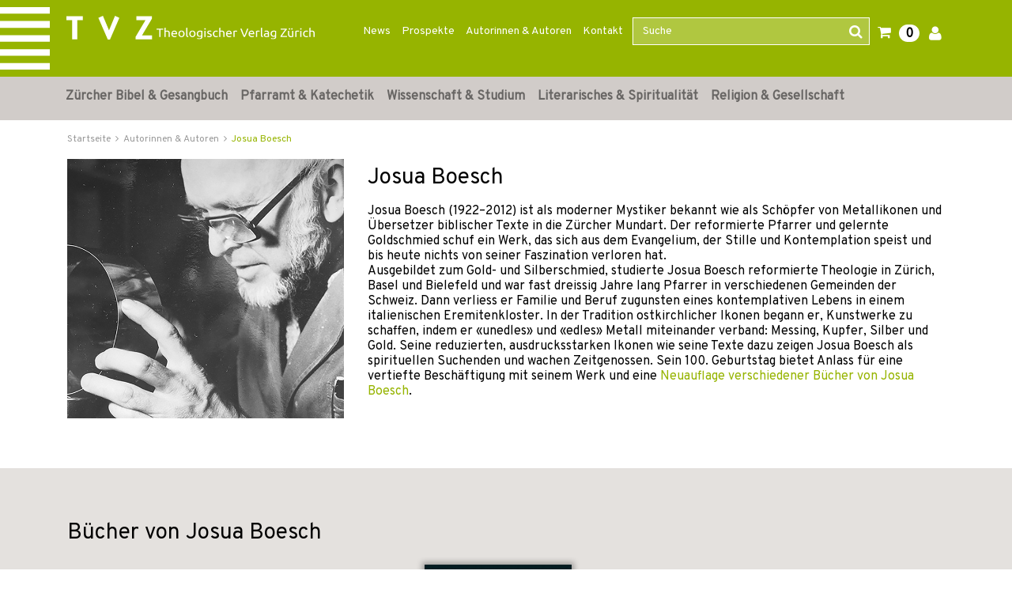

--- FILE ---
content_type: text/html;charset=UTF-8
request_url: https://www.tvz-verlag.ch/autor/josua-boesch-1580/?page_id=127
body_size: 19669
content:

<!DOCTYPE html>
<html xmlns="http://www.w3.org/1999/xhtml" lang="de-CH">
<head>
<title>Josua Boesch | TVZ</title>
<meta http-equiv="Content-Type" content="text/html; charset=utf-8" />
<meta http-equiv="X-UA-Compatible" content="IE=edge" />
<meta name="description" content="Josua Boesch - Josua Boesch (1922-2012) ist als moderner Mystiker bekannt wie als Schöpfer ...
" />
<meta name="keywords" content=",Josua Boesch" />
<meta name="author" content="Wirth &amp; Horn - Informationssysteme GmbH - www.wirth-horn.de" />
<meta name="robots" content="all" />
<meta name="language" content="de"/>
<meta name="viewport" content="width=device-width, initial-scale=1" />
<link href="https://fonts.googleapis.com/css?family=Overpass" rel="stylesheet">
<link rel="stylesheet" href="/_css_global/dist/style.min.css?ts=1">
<script src="https://www.paypalobjects.com/webstatic/ppplus/ppplus.min.js" type="text/javascript"></script>
<link rel="canonical" href="https://www.tvz-verlag.ch/autor/josua-boesch-1580/?page_id=1" />
<!-- Load Cookie Consent Manager -->
<script src="https://cookiemanager.wirth-horn.de/dist/whCookieManager.min.js"></script>
<link rel="stylesheet" type="text/css" href="https://cookiemanager.wirth-horn.de/dist/whCookieManager.min.css">
<script>
var cookiemanager = new whCookieManager({
'text':	"Um zu verstehen, wie unsere Website genutzt wird, und um Ihnen ein interessensbezogenes Angebot pr&auml;sentieren zu k&ouml;nnen, nutzen wir Cookies.&nbsp;Sie k&ouml;nnen dies akzeptieren oder ablehnen. N&auml;heres dazu erfahren Sie unter <a href=\"/datenschutz\">Datenschutz / Verwendung von Cookies</a>.\r\n",
"categories": {
"statistics":	false
,"marketing":	false
},
"buttons": {
"show_decline_all_label": true,
"decline_all_label": "Alle ablehnen"
}
}, load_scripts);
function load_scripts(){
}
load_scripts();
document.addEventListener('DOMContentLoaded', function(event) {
// add click-Event to the Cookie-Change-Link that opens the dialog of the cookiemanager
var cookie_link_element = document.getElementById("change_cookie_settings");
if (cookie_link_element) {
cookie_link_element.addEventListener('click',function (e) {
e.preventDefault();
cookiemanager.show_dialog();
});
}
});
</script>
<script src="https://rybbit.wirth-horn.de/api/script.js" data-site-id="6db889d81b5e" defer></script>
</head>
<body itemscope itemtype="http://schema.org/WebPage">
<noscript>
<div style="width:1200px;font-size:15px;border:solid 1px #9E153B;margin:20px auto;padding:15px;">
<strong>Javascript Deaktiviert!</strong><br />
Bitte aktivieren Sie JavaScript um alle Funktionen auf unserer Webseite nutzen zu können.
</div>
</noscript>
<nav class="navbar navbar-default header navbar-expand-lg">
<div class="container-fluid container-brand clearfix">
<div class="claim d-none d-sm-block z-0"></div>
<div class="container position-relative z-1">
<div class="row">
<div class="navbar-header col-12 col-sm-12 col-md-12 col-lg-3 col-xl-4" itemprop="publisher" itemscope="" itemtype="http://schema.org/Organization">
<a id="logo_tvz_container" class="navbar-brand" href="/" itemprop="logo">
<meta itemprop="name" content="TVZ">
<meta itemprop="url" content="/">
<img id="logo_tvz"	class="claim_logo"	src="/_images_global/logo_tvz.svg"	alt="TVZ">
<img id="logo_text"	class="claim_logo"	src="/_images_global/logo_text.svg"	alt="Theologischer Verlag Z&uuml;rich">
</a>
</div>
<div class="collapse navbar-collapse col-lg-9 col-xl-8 justify-content-end" id="navbarNav">
<div class="navbar-content">
<ul class="navbar-nav nav-meta pull-right"><li role="presentation" class="nav-item dropdown no-hover"><a href="https://www.tvz-verlag.ch/news/c-90">News</a></li><li role="presentation" class="nav-item dropdown no-hover"><a href="https://www.tvz-verlag.ch/prospekte/c-88">Prospekte</a></li><li role="presentation" class="nav-item dropdown no-hover"><a href="/autoren/" class="current">Autorinnen & Autoren</a></li><li role="presentation" class="nav-item dropdown no-hover"><a href="https://www.tvz-verlag.ch/kontakt/c-89">Kontakt</a></li>
<li class="wh-th-container" role="presentation">
<div class="typeahead-container">
<form class="navbar-form navbar-right navbar-search form-horizontal" role="search" action="/search/result">
<div class="mb-3 form-group">
<input id="search-meta" class="form-control search-input" placeholder="Suche" name="schnellsuche" autocomplete="off" type="text">
<button type="submit" class="btn btn-search"><i class=" fa fa-search"></i></button>
</div>
</form>
</div>
</li>
<li role="presentation" class="shopping-cart-icon wako-overlay-click">
<span class="fa fa-shopping-cart wako-overlay-click">&nbsp;</span>
<span class="wako_count badge">0</span>
</li>
<li class="dropdown no-hover" role="presentation">
<a href="/warenkorb/login.html"><i class='fa fa-user'></i></a>
</li>
</ul>
</div>
</div>
</div>
</div>
</div>
</nav>
<nav class="navbar-mega-menu navbar navbar-expand-lg d-none d-lg-block" data-bs-theme="light">
<div class="container">
<div id="ul-nav-container" class="collapse navbar-collapse mx-0">
<ul class="nav navbar-nav">
<li class="nav-item hover-enable">
<a id="link_5" class="nav-link" href="/zuercher-bibel-und-gesangbuch/c-5">Zürcher Bibel &amp; Gesangbuch</a>
<span class="mega-menu-shadow"></span>
<div class="mega-menu-container">
<table>
<tbody>
<tr>
<td>
<div class="main">
<div class="header-cap"><a href="/zuercher-bibel-und-gesangbuch/zuercher-bibel/c-10">Zürcher Bibel</a></div>
<div class="entry">
<a href="/zuercher-bibel-und-gesangbuch-zuercher-bibel/normalausgaben/c-105" title="Normalausgaben" class="mega-menu-sub">Normalausgaben</a>
</div>
<div class="entry">
<a href="/zuercher-bibel-und-gesangbuch-zuercher-bibel/grossdruckausgaben/c-106" title="Grossdruckausgaben" class="mega-menu-sub">Grossdruckausgaben</a>
</div>
<div class="entry">
<a href="/zuercher-bibel-und-gesangbuch-zuercher-bibel/digitale-ausgaben/c-104" title="Digitale Ausgaben" class="mega-menu-sub">Digitale Ausgaben</a>
</div>
</div>
<div class="main">
<div class="header-cap"><a href="/zuercher-bibel-und-gesangbuch/begleitwerke-zur-zuercher-bibel/c-11">Begleitwerke zur Zürcher Bibel</a></div>
</div>
<div class="main">
<div class="header-cap"><a href="/zuercher-bibel-und-gesangbuch/zugaenge-zur-bibel/c-12">Zugänge zur Bibel</a></div>
</div>
</td>
<td>
<div class="main">
<div class="header-cap"><a href="/zuercher-bibel-und-gesangbuch/gesangbuecher/c-14">Gesangbücher</a></div>
<div class="entry">
<a href="/zuercher-bibel-und-gesangbuch-gesangbuecher/evangelisch-reformiertes-gesangbuch/c-41" title="Evangelisch-reformiertes Gesangbuch" class="mega-menu-sub">Evangelisch-reformiertes Gesangbuch</a>
</div>
<div class="entry">
<a href="/zuercher-bibel-und-gesangbuch-gesangbuecher/rise-up/c-40" title="Rise up" class="mega-menu-sub">Rise up</a>
</div>
<div class="entry">
<a href="/zuercher-bibel-und-gesangbuch-gesangbuecher/liederbuecher/c-103" title="Liederbücher" class="mega-menu-sub">Liederbücher</a>
</div>
</div>
</td>
<td>
<div class="main">
<div class="header-cap"><a href="/zuercher-bibel-und-gesangbuch/begleitwerke-zum-gesangbuch/c-15">Begleitwerke zum Gesangbuch</a></div>
<div class="entry">
<a href="/zuercher-bibel-und-gesangbuch-begleitwerke-zum-gesangbuch/oekumenischer-liederkommentar/c-107" title="Ökumenischer Liederkommentar" class="mega-menu-sub">Ökumenischer Liederkommentar</a>
</div>
<div class="entry">
<a href="/zuercher-bibel-und-gesangbuch-begleitwerke-zum-gesangbuch/werkhefte/c-108" title="Werkhefte" class="mega-menu-sub">Werkhefte</a>
</div>
<div class="entry">
<a href="/zuercher-bibel-und-gesangbuch-begleitwerke-zum-gesangbuch/begleitbuch-fuer-orgel/c-109" title="Begleitbuch für Orgel" class="mega-menu-sub">Begleitbuch für Orgel</a>
</div>
</div>
</td>
</tr>
</tbody>
</table>
</div>
</li>
<li class="nav-item hover-enable">
<a id="link_6" class="nav-link" href="/pfarramt-und-katechetik/c-6">Pfarramt &amp; Katechetik</a>
<span class="mega-menu-shadow"></span>
<div class="mega-menu-container">
<table>
<tbody>
<tr>
<td>
<div class="main">
<div class="header-cap"><a href="/pfarramt-und-katechetik/must-haves-fuers-pfarramt/c-171">Must-haves fürs Pfarramt</a></div>
</div>
<div class="main">
<div class="header-cap"><a href="/pfarramt-und-katechetik/geschenke-fuer-die-gemeindearbeit/c-198">Geschenke für die Gemeindearbeit</a></div>
</div>
<div class="main">
<div class="header-cap"><a href="/pfarramt-und-katechetik/unterrichtsmaterial/c-16">Unterrichtsmaterial</a></div>
<div class="entry">
<a href="/pfarramt-und-katechetik-unterrichtsmaterial/kinder/c-110" title="Kinder" class="mega-menu-sub">Kinder</a>
</div>
<div class="entry">
<a href="/pfarramt-und-katechetik-unterrichtsmaterial/jugendliche/c-111" title="Jugendliche" class="mega-menu-sub">Jugendliche</a>
</div>
<div class="entry">
<a href="/pfarramt-und-katechetik-unterrichtsmaterial/familie/c-113" title="Familie" class="mega-menu-sub">Familie</a>
</div>
</div>
<div class="main">
<div class="header-cap"><a href="/pfarramt-und-katechetik/erwachsenenbildung/c-168">Erwachsenenbildung</a></div>
</div>
</td>
<td>
<div class="main">
<div class="header-cap"><a href="/pfarramt-und-katechetik/begleitung/c-17">Begleitung</a></div>
<div class="entry">
<a href="/pfarramt-und-katechetik-begleitung/im-alltag/c-48" title="im Alltag" class="mega-menu-sub">im Alltag</a>
</div>
<div class="entry">
<a href="/pfarramt-und-katechetik-begleitung/in-lebenskrisen/c-46" title="in Lebenskrisen" class="mega-menu-sub">in Lebenskrisen</a>
</div>
<div class="entry">
<a href="/pfarramt-und-katechetik-begleitung/im-alter/c-47" title="im Alter" class="mega-menu-sub">im Alter</a>
</div>
<div class="entry">
<a href="/pfarramt-und-katechetik-begleitung/im-sterben/c-169" title="im Sterben" class="mega-menu-sub">im Sterben</a>
</div>
</div>
</td>
<td>
<div class="main">
<div class="header-cap"><a href="/pfarramt-und-katechetik/gottesdienst/c-18">Gottesdienst</a></div>
<div class="entry">
<a href="/pfarramt-und-katechetik-gottesdienst/predigt/c-52" title="Predigt" class="mega-menu-sub">Predigt</a>
</div>
<div class="entry">
<a href="/pfarramt-und-katechetik-gottesdienst/liturgie-gebet-musik/c-50" title="Liturgie, Gebet, Musik" class="mega-menu-sub">Liturgie, Gebet, Musik</a>
</div>
<div class="entry">
<a href="/pfarramt-und-katechetik-gottesdienst/kasualien-und-festtage/c-51" title="Kasualien und Festtage" class="mega-menu-sub">Kasualien und Festtage</a>
</div>
<div class="entry">
<a href="/pfarramt-und-katechetik-gottesdienst/allgemeines-zum-gottesdienst/c-170" title="Allgemeines zum Gottesdienst" class="mega-menu-sub">Allgemeines zum Gottesdienst</a>
</div>
</div>
<div class="main">
<div class="header-cap"><a href="/pfarramt-und-katechetik/gemeindeaufbau/c-19">Gemeindeaufbau</a></div>
<div class="entry">
<a href="/pfarramt-und-katechetik-gemeindeaufbau/evangelisch-reformiert/c-55" title="evangelisch-reformiert" class="mega-menu-sub">evangelisch-reformiert</a>
</div>
<div class="entry">
<a href="/pfarramt-und-katechetik-gemeindeaufbau/katholisch/c-114" title="katholisch" class="mega-menu-sub">katholisch</a>
</div>
</div>
</td>
</tr>
</tbody>
</table>
</div>
</li>
<li class="nav-item hover-enable">
<a id="link_7" class="nav-link" href="/wissenschaft-und-studium/c-7">Wissenschaft &amp; Studium</a>
<span class="mega-menu-shadow"></span>
<div class="mega-menu-container">
<table>
<tbody>
<tr>
<td>
<div class="main">
<div class="header-cap"><a href="/wissenschaft-und-studium/kirchengeschichte/c-23">Kirchengeschichte</a></div>
<div class="entry">
<a href="/wissenschaft-und-studium-kirchengeschichte/alte-und-mittelalterliche-kirche/c-70" title="Alte und mittelalterliche Kirche" class="mega-menu-sub">Alte und mittelalterliche Kirche</a>
</div>
<div class="entry">
<a href="/wissenschaft-und-studium-kirchengeschichte/reformationszeit/c-173" title="Reformationszeit" class="mega-menu-sub">Reformationszeit</a>
</div>
<div class="entry">
<a href="/wissenschaft-und-studium-kirchengeschichte/neuzeit/c-71" title="Neuzeit" class="mega-menu-sub">Neuzeit</a>
</div>
<div class="entry">
<a href="/wissenschaft-und-studium-kirchengeschichte/20-jahrhundert/c-174" title="20. Jahrhundert" class="mega-menu-sub">20. Jahrhundert</a>
</div>
<div class="entry">
<a href="/wissenschaft-und-studium-kirchengeschichte/oekumene/c-143" title="Ökumene" class="mega-menu-sub">Ökumene</a>
</div>
</div>
<div class="main">
<div class="header-cap"><a href="/wissenschaft-und-studium/editionen/c-94">Editionen</a></div>
<div class="entry">
<a href="/wissenschaft-und-studium-editionen/huldrych-zwingli/c-100" title="Huldrych Zwingli" class="mega-menu-sub">Huldrych Zwingli</a>
</div>
<div class="entry">
<a href="/wissenschaft-und-studium-editionen/heinrich-bullinger/c-99" title="Heinrich Bullinger" class="mega-menu-sub">Heinrich Bullinger</a>
</div>
<div class="entry">
<a href="/wissenschaft-und-studium-editionen/quellen-zur-geschichte-der-taeufer/c-117" title="Quellen zur Geschichte der Täufer" class="mega-menu-sub">Quellen zur Geschichte der Täufer</a>
</div>
<div class="entry">
<a href="/wissenschaft-und-studium-editionen/karl-barth-gesamtausgabe/c-97" title="Karl Barth-Gesamtausgabe" class="mega-menu-sub">Karl Barth-Gesamtausgabe</a>
</div>
<div class="entry">
<a href="/wissenschaft-und-studium-editionen/karl-barth-kirchliche-dogmatik/c-98" title="Karl Barth Kirchliche Dogmatik" class="mega-menu-sub">Karl Barth Kirchliche Dogmatik</a>
</div>
<div class="entry">
<a href="/wissenschaft-und-studium-editionen/karl-barth-studienausgaben-und-weitere-werke/c-116" title="Karl Barth Studienausgaben und weitere Werke" class="mega-menu-sub">Karl Barth Studienausgaben und weitere Werke</a>
</div>
<div class="entry">
<a href="/wissenschaft-und-studium-editionen/weitere-theologen/c-118" title="Weitere Theologen" class="mega-menu-sub">Weitere Theologen</a>
</div>
</div>
<div class="main">
<div class="header-cap"><a href="/wissenschaft-und-studium/sekundaerliteratur/c-175">Sekundärliteratur</a></div>
<div class="entry">
<a href="/wissenschaft-und-studium-sekundaerliteratur/literatur-zu-huldrych-zwingli/c-73" title="Literatur zu Huldrych Zwingli" class="mega-menu-sub">Literatur zu Huldrych Zwingli</a>
</div>
<div class="entry">
<a href="/wissenschaft-und-studium-sekundaerliteratur/literatur-zu-heinrich-bullinger/c-74" title="Literatur zu Heinrich Bullinger" class="mega-menu-sub">Literatur zu Heinrich Bullinger</a>
</div>
<div class="entry">
<a href="/wissenschaft-und-studium-sekundaerliteratur/literatur-zu-johannes-calvin/c-119" title="Literatur zu Johannes Calvin" class="mega-menu-sub">Literatur zu Johannes Calvin</a>
</div>
<div class="entry">
<a href="/wissenschaft-und-studium-sekundaerliteratur/literatur-zu-karl-barth/c-72" title="Literatur zu Karl Barth" class="mega-menu-sub">Literatur zu Karl Barth</a>
</div>
<div class="entry">
<a href="/wissenschaft-und-studium-sekundaerliteratur/literatur-zu-emil-brunner/c-177" title="Literatur zu Emil Brunner" class="mega-menu-sub">Literatur zu Emil Brunner</a>
</div>
<div class="entry">
<a href="/wissenschaft-und-studium-sekundaerliteratur/literatur-zu-niklaus-von-fluee/c-176" title="Literatur zu Niklaus von Flüe" class="mega-menu-sub">Literatur zu Niklaus von Flüe</a>
</div>
</div>
</td>
<td>
<div class="main">
<div class="header-cap"><a href="/wissenschaft-und-studium/bibelwissenschaften/c-20">Bibelwissenschaften</a></div>
<div class="entry">
<a href="/wissenschaft-und-studium-bibelwissenschaften/altes-testament/c-56" title="Altes Testament" class="mega-menu-sub">Altes Testament</a>
</div>
<div class="entry">
<a href="/wissenschaft-und-studium-bibelwissenschaften/neues-testament/c-57" title="Neues Testament" class="mega-menu-sub">Neues Testament</a>
</div>
<div class="entry">
<a href="/wissenschaft-und-studium-bibelwissenschaften/alte-sprachen/c-58" title="Alte Sprachen" class="mega-menu-sub">Alte Sprachen</a>
</div>
</div>
<div class="main">
<div class="header-cap"><a href="/wissenschaft-und-studium/systematische-theologie/c-21">Systematische Theologie</a></div>
<div class="entry">
<a href="/wissenschaft-und-studium-systematische-theologie/dogmatik/c-59" title="Dogmatik" class="mega-menu-sub">Dogmatik</a>
</div>
<div class="entry">
<a href="/wissenschaft-und-studium-systematische-theologie/fundamentaltheologie/c-62" title="Fundamentaltheologie " class="mega-menu-sub">Fundamentaltheologie </a>
</div>
<div class="entry">
<a href="/wissenschaft-und-studium-systematische-theologie/ethik/c-60" title="Ethik" class="mega-menu-sub">Ethik</a>
</div>
<div class="entry">
<a href="/wissenschaft-und-studium-systematische-theologie/religionsphilosophie/c-63" title="Religionsphilosophie" class="mega-menu-sub">Religionsphilosophie</a>
</div>
<div class="entry">
<a href="/wissenschaft-und-studium-systematische-theologie/hermeneutik/c-172" title="Hermeneutik" class="mega-menu-sub">Hermeneutik</a>
</div>
</div>
</td>
<td>
<div class="main">
<div class="header-cap"><a href="/wissenschaft-und-studium/praktische-theologie/c-22">Praktische Theologie</a></div>
<div class="entry">
<a href="/wissenschaft-und-studium-praktische-theologie/liturgik/c-64" title="Liturgik" class="mega-menu-sub">Liturgik</a>
</div>
<div class="entry">
<a href="/wissenschaft-und-studium-praktische-theologie/homiletik/c-65" title="Homiletik" class="mega-menu-sub">Homiletik</a>
</div>
<div class="entry">
<a href="/wissenschaft-und-studium-praktische-theologie/religionspaedagogik/c-66" title="Religionspädagogik" class="mega-menu-sub">Religionspädagogik</a>
</div>
<div class="entry">
<a href="/wissenschaft-und-studium-praktische-theologie/poimenik-seelsorge/c-67" title="Poimenik / Seelsorge" class="mega-menu-sub">Poimenik / Seelsorge</a>
</div>
<div class="entry">
<a href="/wissenschaft-und-studium-praktische-theologie/diakonie/c-144" title="Diakonie" class="mega-menu-sub">Diakonie</a>
</div>
<div class="entry">
<a href="/wissenschaft-und-studium-praktische-theologie/spiritual-care/c-26" title="Spiritual Care" class="mega-menu-sub">Spiritual Care</a>
</div>
<div class="entry">
<a href="/wissenschaft-und-studium-praktische-theologie/kybernetik-gemeindeaufbau/c-68" title="Kybernetik / Gemeindeaufbau" class="mega-menu-sub">Kybernetik / Gemeindeaufbau</a>
</div>
<div class="entry">
<a href="/wissenschaft-und-studium-praktische-theologie/kirchenrecht/c-69" title="Kirchenrecht" class="mega-menu-sub">Kirchenrecht</a>
</div>
</div>
<div class="main">
<div class="header-cap"><a href="/wissenschaft-und-studium/religionswissenschaften/c-24">Religionswissenschaften</a></div>
<div class="entry">
<a href="/wissenschaft-und-studium-religionswissenschaften/systematische-und-vergleichende-religionswissenschaft/c-76" title="Systematische und vergleichende Religionswissenschaft" class="mega-menu-sub">Systematische und vergleichende Religionswissenschaft</a>
</div>
<div class="entry">
<a href="/wissenschaft-und-studium-religionswissenschaften/religionsgeschichte/c-77" title="Religionsgeschichte" class="mega-menu-sub">Religionsgeschichte</a>
</div>
<div class="entry">
<a href="/wissenschaft-und-studium-religionswissenschaften/religionssoziologie/c-75" title="Religionssoziologie" class="mega-menu-sub">Religionssoziologie</a>
</div>
<div class="entry">
<a href="/wissenschaft-und-studium-religionswissenschaften/interreligioeser-dialog/c-25" title="Interreligiöser Dialog" class="mega-menu-sub">Interreligiöser Dialog</a>
</div>
</div>
<div class="main">
<div class="header-cap"><a href="/open-access-liste/c-185">Open Access</a></div>
</div>
</td>
</tr>
</tbody>
</table>
</div>
</li>
<li class="nav-item hover-enable">
<a id="link_8" class="nav-link" href="/literarisches-und-spiritualitaet/c-8">Literarisches &amp; Spiritualität</a>
<span class="mega-menu-shadow"></span>
<div class="mega-menu-container">
<table>
<tbody>
<tr>
<td>
<div class="main">
<div class="header-cap"><a href="/literarisches-und-spiritualitaet/geschichten-und-gedichte/c-125">Geschichten und Gedichte</a></div>
<div class="entry">
<a href="/literarisches-und-spiritualitaet-geschichten-und-gedichte/weihnachtsgeschichten/c-27" title="Weihnachtsgeschichten" class="mega-menu-sub">Weihnachtsgeschichten</a>
</div>
<div class="entry">
<a href="/literarisches-und-spiritualitaet-geschichten-und-gedichte/literarisches/c-136" title="Literarisches" class="mega-menu-sub">Literarisches</a>
</div>
<div class="entry">
<a href="/literarisches-und-spiritualitaet-geschichten-und-gedichte/mein-name-ist-eugen/c-157" title="Mein Name ist Eugen" class="mega-menu-sub">Mein Name ist Eugen</a>
</div>
<div class="entry">
<a href="/literarisches-und-spiritualitaet-geschichten-und-gedichte/lyrik/c-134" title="Lyrik" class="mega-menu-sub">Lyrik</a>
</div>
<div class="entry">
<a href="/literarisches-und-spiritualitaet-geschichten-und-gedichte/biografisches/c-33" title="Biografisches" class="mega-menu-sub">Biografisches</a>
</div>
<div class="entry">
<a href="/literarisches-und-spiritualitaet-geschichten-und-gedichte/lesebuecher-zu-geschichte-und-kultur/c-163" title="Lesebücher zu Geschichte und Kultur" class="mega-menu-sub">Lesebücher zu Geschichte und Kultur</a>
</div>
</div>
</td>
<td>
<div class="main">
<div class="header-cap"><a href="/literarisches-und-spiritualitaet/lebenshilfe/c-137">Lebenshilfe</a></div>
<div class="entry">
<a href="/literarisches-und-spiritualitaet-lebenshilfe/trauer-und-trost/c-138" title="Trauer und Trost" class="mega-menu-sub">Trauer und Trost</a>
</div>
<div class="entry">
<a href="/literarisches-und-spiritualitaet-lebenshilfe/begleitung-im-alter/c-141" title="Begleitung im Alter" class="mega-menu-sub">Begleitung im Alter</a>
</div>
</div>
<div class="main">
<div class="header-cap"><a href="/literarisches-und-spiritualitaet/inspirierendes/c-142">Inspirierendes</a></div>
<div class="entry">
<a href="/literarisches-und-spiritualitaet-inspirierendes/texte-fuer-jeden-tag/c-135" title="Texte für jeden Tag" class="mega-menu-sub">Texte für jeden Tag</a>
</div>
<div class="entry">
<a href="/literarisches-und-spiritualitaet-inspirierendes/gebete/c-29" title="Gebete" class="mega-menu-sub">Gebete</a>
</div>
</div>
</td>
<td>
<div class="main">
<div class="header-cap"><a href="/literarisches-und-spiritualitaet/regionales/c-181">Regionales</a></div>
<div class="entry">
<a href="/literarisches-und-spiritualitaet-regionales/baslerisches/c-120" title="Baslerisches" class="mega-menu-sub">Baslerisches</a>
</div>
<div class="entry">
<a href="/literarisches-und-spiritualitaet-regionales/zuercherisches/c-121" title="Zürcherisches" class="mega-menu-sub">Zürcherisches</a>
</div>
</div>
</td>
</tr>
</tbody>
</table>
</div>
</li>
<li class="nav-item hover-enable">
<a id="link_9" class="nav-link" href="/religion-und-gesellschaft/c-9">Religion &amp; Gesellschaft</a>
<span class="mega-menu-shadow"></span>
<div class="mega-menu-container">
<table>
<tbody>
<tr>
<td>
<div class="main">
<div class="header-cap"><a href="/religion-und-gesellschaft/religiositaet-heute/c-158">Religiosität heute</a></div>
<div class="entry">
<a href="/religion-und-gesellschaft-religiositaet-heute/heute-glauben/c-155" title="Heute glauben" class="mega-menu-sub">Heute glauben</a>
</div>
<div class="entry">
<a href="/religion-und-gesellschaft-religiositaet-heute/kirchen-in-der-gesellschaft/c-130" title="Kirchen in der Gesellschaft" class="mega-menu-sub">Kirchen in der Gesellschaft</a>
</div>
<div class="entry">
<a href="/religion-und-gesellschaft-religiositaet-heute/interreligioeser-dialog/c-178" title="Interreligiöser Dialog" class="mega-menu-sub">Interreligiöser Dialog</a>
</div>
<div class="entry">
<a href="/religion-und-gesellschaft-religiositaet-heute/migration-und-interkulturalitaet/c-34" title="Migration und Interkulturalität" class="mega-menu-sub">Migration und Interkulturalität</a>
</div>
<div class="entry">
<a href="/religion-und-gesellschaft-religiositaet-heute/soziologische-perspektiven/c-128" title="Soziologische Perspektiven" class="mega-menu-sub">Soziologische Perspektiven</a>
</div>
<div class="entry">
<a href="/religion-und-gesellschaft-religiositaet-heute/gender/c-37" title="Gender" class="mega-menu-sub">Gender</a>
</div>
</div>
</td>
<td>
<div class="main">
<div class="header-cap"><a href="/religion-und-gesellschaft/einflussbereiche-von-religion-und-glaube/c-159">Einflussbereiche von Religion und Glaube</a></div>
<div class="entry">
<a href="/religion-und-gesellschaft-einflussbereiche-von-religion-und-glaube/wirtschaftsethik/c-35" title="Wirtschaftsethik" class="mega-menu-sub">Wirtschaftsethik</a>
</div>
<div class="entry">
<a href="/religion-und-gesellschaft-einflussbereiche-von-religion-und-glaube/politik-und-recht/c-156" title="Politik und Recht" class="mega-menu-sub">Politik und Recht</a>
</div>
<div class="entry">
<a href="/religion-und-gesellschaft-einflussbereiche-von-religion-und-glaube/kunst-und-kultur/c-126" title="Kunst und Kultur" class="mega-menu-sub">Kunst und Kultur</a>
</div>
<div class="entry">
<a href="/religion-und-gesellschaft-einflussbereiche-von-religion-und-glaube/psychologie-und-medizin/c-160" title="Psychologie und Medizin" class="mega-menu-sub">Psychologie und Medizin</a>
</div>
<div class="entry">
<a href="/religion-und-gesellschaft-einflussbereiche-von-religion-und-glaube/historisches/c-162" title="Historisches" class="mega-menu-sub">Historisches</a>
</div>
</div>
</td>
<td>
<div class="main">
<div class="header-cap"><a href="/religion-und-gesellschaft/reformationsjubilaeum/c-28">Reformationsjubiläum</a></div>
</div>
<div class="main">
<div class="header-cap"><a href="/religion-und-gesellschaft/osteuropa/c-161">Osteuropa</a></div>
</div>
</td>
</tr>
</tbody>
</table>
</div>
</li>
</ul>
</div>
</div>
</nav>
<nav class="navbar-mega-menu d-lg-none" data-bs-theme="light">
<div class="container-fluid xs-menu-wrapper text-center d-lg-none d-xl-none">
<div class="row">
<div id="menu_button" class="col-4 col-sm-4 col-md-3">
<a class="fa fa-bars"></a>
</div>
<form class="navbar-toggle navbar-search d-none d-sm-none d-md-block col-md-6" role="search" action="/search/result">
<div class="typeahead-container-md text-start">
<input type="text" class="form-control search-input-md" name="schnellsuche" placeholder="Suche" />
<button type="submit" class="btn btn-search"><i class="fa fa-search"></i></button>
</div>
</form>
<div id="search_xs" class="btn col-3 col-sm-4 d-md-none"><i class="fa fa-search fa-lg"></i></div>
<div id="search_xs-input" class="d-none col-12" role="search">
<form class="form-inline" role="search" action="/search/result">
<div class="typeahead-container-xs text-start input-group">
<input type="text" class="form-control search-input-xs" name="schnellsuche" placeholder="Suche" />
<button type="submit" class="input-group-btn btn btn-search" style="font-size:120%; border-bottom-left-radius: 0; border-top-left-radius: 0; background-color: buttonface;"><i class="fa fa-search"></i></button>
</div>
</form>
</div>
<div class="shopping-cart-icon wako-overlay-click col-5 col-sm-4 col-md-3">
<span class="fa fa-shopping-cart fa-lg wako-overlay-click">&nbsp;</span>
<span class="sticky_wako_count wako_count badge">0</span>
</div>
</div>
</div>
</nav>
<nav class="navbar navbar-mobile">
<div class="clearfix">
<button class="pull-right button button-close fa fa-times"></button>
</div>
<div class="meta">
<a href="/">Startseite</a>
</div>
<div class="main">
<div class="h3">
<a href="/zuercher-bibel-und-gesangbuch/c-5">Zürcher Bibel &amp; Gesangbuch</a>
<button class="button button-expand-main fa fa-chevron-down fa-chevron-up"></button>
</div>
<div class="expand-box" style="display: none;">
<div class="h4">
<a href="/zuercher-bibel-und-gesangbuch/zuercher-bibel/c-10" class="header-cap">Zürcher Bibel</a>
<button class="button button-expand-main fa fa-chevron-down fa-chevron-up"></button>
</div>
<div class="expand-box" style="display: none;">
<div class="entry">
<a href="/zuercher-bibel-und-gesangbuch-zuercher-bibel/normalausgaben/c-105" title="Normalausgaben">Normalausgaben</a>
</div>
<div class="entry">
<a href="/zuercher-bibel-und-gesangbuch-zuercher-bibel/grossdruckausgaben/c-106" title="Grossdruckausgaben">Grossdruckausgaben</a>
</div>
<div class="entry">
<a href="/zuercher-bibel-und-gesangbuch-zuercher-bibel/digitale-ausgaben/c-104" title="Digitale Ausgaben">Digitale Ausgaben</a>
</div>
</div>
<div class="separator"></div>
<div class="h4">
<a href="/zuercher-bibel-und-gesangbuch/begleitwerke-zur-zuercher-bibel/c-11" class="header-cap">Begleitwerke zur Zürcher Bibel</a>
</div>
<div class="separator"></div>
<div class="h4">
<a href="/zuercher-bibel-und-gesangbuch/zugaenge-zur-bibel/c-12" class="header-cap">Zugänge zur Bibel</a>
</div>
<div class="separator"></div>
<div class="h4">
<a href="/zuercher-bibel-und-gesangbuch/gesangbuecher/c-14" class="header-cap">Gesangbücher</a>
<button class="button button-expand-main fa fa-chevron-down fa-chevron-up"></button>
</div>
<div class="expand-box" style="display: none;">
<div class="entry">
<a href="/zuercher-bibel-und-gesangbuch-gesangbuecher/evangelisch-reformiertes-gesangbuch/c-41" title="Evangelisch-reformiertes Gesangbuch">Evangelisch-reformiertes Gesangbuch</a>
</div>
<div class="entry">
<a href="/zuercher-bibel-und-gesangbuch-gesangbuecher/rise-up/c-40" title="Rise up">Rise up</a>
</div>
<div class="entry">
<a href="/zuercher-bibel-und-gesangbuch-gesangbuecher/liederbuecher/c-103" title="Liederbücher">Liederbücher</a>
</div>
</div>
<div class="separator"></div>
<div class="h4">
<a href="/zuercher-bibel-und-gesangbuch/begleitwerke-zum-gesangbuch/c-15" class="header-cap">Begleitwerke zum Gesangbuch</a>
<button class="button button-expand-main fa fa-chevron-down fa-chevron-up"></button>
</div>
<div class="expand-box" style="display: none;">
<div class="entry">
<a href="/zuercher-bibel-und-gesangbuch-begleitwerke-zum-gesangbuch/oekumenischer-liederkommentar/c-107" title="Ökumenischer Liederkommentar">Ökumenischer Liederkommentar</a>
</div>
<div class="entry">
<a href="/zuercher-bibel-und-gesangbuch-begleitwerke-zum-gesangbuch/werkhefte/c-108" title="Werkhefte">Werkhefte</a>
</div>
<div class="entry">
<a href="/zuercher-bibel-und-gesangbuch-begleitwerke-zum-gesangbuch/begleitbuch-fuer-orgel/c-109" title="Begleitbuch für Orgel">Begleitbuch für Orgel</a>
</div>
</div>
<div class="separator"></div>
</div>
</div>
<div class="main">
<div class="h3">
<a href="/pfarramt-und-katechetik/c-6">Pfarramt &amp; Katechetik</a>
<button class="button button-expand-main fa fa-chevron-down fa-chevron-up"></button>
</div>
<div class="expand-box" style="display: none;">
<div class="h4">
<a href="/pfarramt-und-katechetik/must-haves-fuers-pfarramt/c-171" class="header-cap">Must-haves fürs Pfarramt</a>
</div>
<div class="separator"></div>
<div class="h4">
<a href="/pfarramt-und-katechetik/geschenke-fuer-die-gemeindearbeit/c-198" class="header-cap">Geschenke für die Gemeindearbeit</a>
</div>
<div class="separator"></div>
<div class="h4">
<a href="/pfarramt-und-katechetik/unterrichtsmaterial/c-16" class="header-cap">Unterrichtsmaterial</a>
<button class="button button-expand-main fa fa-chevron-down fa-chevron-up"></button>
</div>
<div class="expand-box" style="display: none;">
<div class="entry">
<a href="/pfarramt-und-katechetik-unterrichtsmaterial/kinder/c-110" title="Kinder">Kinder</a>
</div>
<div class="entry">
<a href="/pfarramt-und-katechetik-unterrichtsmaterial/jugendliche/c-111" title="Jugendliche">Jugendliche</a>
</div>
<div class="entry">
<a href="/pfarramt-und-katechetik-unterrichtsmaterial/familie/c-113" title="Familie">Familie</a>
</div>
</div>
<div class="separator"></div>
<div class="h4">
<a href="/pfarramt-und-katechetik/erwachsenenbildung/c-168" class="header-cap">Erwachsenenbildung</a>
</div>
<div class="separator"></div>
<div class="h4">
<a href="/pfarramt-und-katechetik/begleitung/c-17" class="header-cap">Begleitung</a>
<button class="button button-expand-main fa fa-chevron-down fa-chevron-up"></button>
</div>
<div class="expand-box" style="display: none;">
<div class="entry">
<a href="/pfarramt-und-katechetik-begleitung/im-alltag/c-48" title="im Alltag">im Alltag</a>
</div>
<div class="entry">
<a href="/pfarramt-und-katechetik-begleitung/in-lebenskrisen/c-46" title="in Lebenskrisen">in Lebenskrisen</a>
</div>
<div class="entry">
<a href="/pfarramt-und-katechetik-begleitung/im-alter/c-47" title="im Alter">im Alter</a>
</div>
<div class="entry">
<a href="/pfarramt-und-katechetik-begleitung/im-sterben/c-169" title="im Sterben">im Sterben</a>
</div>
</div>
<div class="separator"></div>
<div class="h4">
<a href="/pfarramt-und-katechetik/gottesdienst/c-18" class="header-cap">Gottesdienst</a>
<button class="button button-expand-main fa fa-chevron-down fa-chevron-up"></button>
</div>
<div class="expand-box" style="display: none;">
<div class="entry">
<a href="/pfarramt-und-katechetik-gottesdienst/predigt/c-52" title="Predigt">Predigt</a>
</div>
<div class="entry">
<a href="/pfarramt-und-katechetik-gottesdienst/liturgie-gebet-musik/c-50" title="Liturgie, Gebet, Musik">Liturgie, Gebet, Musik</a>
</div>
<div class="entry">
<a href="/pfarramt-und-katechetik-gottesdienst/kasualien-und-festtage/c-51" title="Kasualien und Festtage">Kasualien und Festtage</a>
</div>
<div class="entry">
<a href="/pfarramt-und-katechetik-gottesdienst/allgemeines-zum-gottesdienst/c-170" title="Allgemeines zum Gottesdienst">Allgemeines zum Gottesdienst</a>
</div>
</div>
<div class="separator"></div>
<div class="h4">
<a href="/pfarramt-und-katechetik/gemeindeaufbau/c-19" class="header-cap">Gemeindeaufbau</a>
<button class="button button-expand-main fa fa-chevron-down fa-chevron-up"></button>
</div>
<div class="expand-box" style="display: none;">
<div class="entry">
<a href="/pfarramt-und-katechetik-gemeindeaufbau/evangelisch-reformiert/c-55" title="evangelisch-reformiert">evangelisch-reformiert</a>
</div>
<div class="entry">
<a href="/pfarramt-und-katechetik-gemeindeaufbau/katholisch/c-114" title="katholisch">katholisch</a>
</div>
</div>
<div class="separator"></div>
</div>
</div>
<div class="main">
<div class="h3">
<a href="/wissenschaft-und-studium/c-7">Wissenschaft &amp; Studium</a>
<button class="button button-expand-main fa fa-chevron-down fa-chevron-up"></button>
</div>
<div class="expand-box" style="display: none;">
<div class="h4">
<a href="/wissenschaft-und-studium/kirchengeschichte/c-23" class="header-cap">Kirchengeschichte</a>
<button class="button button-expand-main fa fa-chevron-down fa-chevron-up"></button>
</div>
<div class="expand-box" style="display: none;">
<div class="entry">
<a href="/wissenschaft-und-studium-kirchengeschichte/alte-und-mittelalterliche-kirche/c-70" title="Alte und mittelalterliche Kirche">Alte und mittelalterliche Kirche</a>
</div>
<div class="entry">
<a href="/wissenschaft-und-studium-kirchengeschichte/reformationszeit/c-173" title="Reformationszeit">Reformationszeit</a>
</div>
<div class="entry">
<a href="/wissenschaft-und-studium-kirchengeschichte/neuzeit/c-71" title="Neuzeit">Neuzeit</a>
</div>
<div class="entry">
<a href="/wissenschaft-und-studium-kirchengeschichte/20-jahrhundert/c-174" title="20. Jahrhundert">20. Jahrhundert</a>
</div>
<div class="entry">
<a href="/wissenschaft-und-studium-kirchengeschichte/oekumene/c-143" title="Ökumene">Ökumene</a>
</div>
</div>
<div class="separator"></div>
<div class="h4">
<a href="/wissenschaft-und-studium/editionen/c-94" class="header-cap">Editionen</a>
<button class="button button-expand-main fa fa-chevron-down fa-chevron-up"></button>
</div>
<div class="expand-box" style="display: none;">
<div class="entry">
<a href="/wissenschaft-und-studium-editionen/huldrych-zwingli/c-100" title="Huldrych Zwingli">Huldrych Zwingli</a>
</div>
<div class="entry">
<a href="/wissenschaft-und-studium-editionen/heinrich-bullinger/c-99" title="Heinrich Bullinger">Heinrich Bullinger</a>
</div>
<div class="entry">
<a href="/wissenschaft-und-studium-editionen/quellen-zur-geschichte-der-taeufer/c-117" title="Quellen zur Geschichte der Täufer">Quellen zur Geschichte der Täufer</a>
</div>
<div class="entry">
<a href="/wissenschaft-und-studium-editionen/karl-barth-gesamtausgabe/c-97" title="Karl Barth-Gesamtausgabe">Karl Barth-Gesamtausgabe</a>
</div>
<div class="entry">
<a href="/wissenschaft-und-studium-editionen/karl-barth-kirchliche-dogmatik/c-98" title="Karl Barth Kirchliche Dogmatik">Karl Barth Kirchliche Dogmatik</a>
</div>
<div class="entry">
<a href="/wissenschaft-und-studium-editionen/karl-barth-studienausgaben-und-weitere-werke/c-116" title="Karl Barth Studienausgaben und weitere Werke">Karl Barth Studienausgaben und weitere Werke</a>
</div>
<div class="entry">
<a href="/wissenschaft-und-studium-editionen/weitere-theologen/c-118" title="Weitere Theologen">Weitere Theologen</a>
</div>
</div>
<div class="separator"></div>
<div class="h4">
<a href="/wissenschaft-und-studium/sekundaerliteratur/c-175" class="header-cap">Sekundärliteratur</a>
<button class="button button-expand-main fa fa-chevron-down fa-chevron-up"></button>
</div>
<div class="expand-box" style="display: none;">
<div class="entry">
<a href="/wissenschaft-und-studium-sekundaerliteratur/literatur-zu-huldrych-zwingli/c-73" title="Literatur zu Huldrych Zwingli">Literatur zu Huldrych Zwingli</a>
</div>
<div class="entry">
<a href="/wissenschaft-und-studium-sekundaerliteratur/literatur-zu-heinrich-bullinger/c-74" title="Literatur zu Heinrich Bullinger">Literatur zu Heinrich Bullinger</a>
</div>
<div class="entry">
<a href="/wissenschaft-und-studium-sekundaerliteratur/literatur-zu-johannes-calvin/c-119" title="Literatur zu Johannes Calvin">Literatur zu Johannes Calvin</a>
</div>
<div class="entry">
<a href="/wissenschaft-und-studium-sekundaerliteratur/literatur-zu-karl-barth/c-72" title="Literatur zu Karl Barth">Literatur zu Karl Barth</a>
</div>
<div class="entry">
<a href="/wissenschaft-und-studium-sekundaerliteratur/literatur-zu-emil-brunner/c-177" title="Literatur zu Emil Brunner">Literatur zu Emil Brunner</a>
</div>
<div class="entry">
<a href="/wissenschaft-und-studium-sekundaerliteratur/literatur-zu-niklaus-von-fluee/c-176" title="Literatur zu Niklaus von Flüe">Literatur zu Niklaus von Flüe</a>
</div>
</div>
<div class="separator"></div>
<div class="h4">
<a href="/wissenschaft-und-studium/bibelwissenschaften/c-20" class="header-cap">Bibelwissenschaften</a>
<button class="button button-expand-main fa fa-chevron-down fa-chevron-up"></button>
</div>
<div class="expand-box" style="display: none;">
<div class="entry">
<a href="/wissenschaft-und-studium-bibelwissenschaften/altes-testament/c-56" title="Altes Testament">Altes Testament</a>
</div>
<div class="entry">
<a href="/wissenschaft-und-studium-bibelwissenschaften/neues-testament/c-57" title="Neues Testament">Neues Testament</a>
</div>
<div class="entry">
<a href="/wissenschaft-und-studium-bibelwissenschaften/alte-sprachen/c-58" title="Alte Sprachen">Alte Sprachen</a>
</div>
</div>
<div class="separator"></div>
<div class="h4">
<a href="/wissenschaft-und-studium/systematische-theologie/c-21" class="header-cap">Systematische Theologie</a>
<button class="button button-expand-main fa fa-chevron-down fa-chevron-up"></button>
</div>
<div class="expand-box" style="display: none;">
<div class="entry">
<a href="/wissenschaft-und-studium-systematische-theologie/dogmatik/c-59" title="Dogmatik">Dogmatik</a>
</div>
<div class="entry">
<a href="/wissenschaft-und-studium-systematische-theologie/fundamentaltheologie/c-62" title="Fundamentaltheologie ">Fundamentaltheologie </a>
</div>
<div class="entry">
<a href="/wissenschaft-und-studium-systematische-theologie/ethik/c-60" title="Ethik">Ethik</a>
</div>
<div class="entry">
<a href="/wissenschaft-und-studium-systematische-theologie/religionsphilosophie/c-63" title="Religionsphilosophie">Religionsphilosophie</a>
</div>
<div class="entry">
<a href="/wissenschaft-und-studium-systematische-theologie/hermeneutik/c-172" title="Hermeneutik">Hermeneutik</a>
</div>
</div>
<div class="separator"></div>
<div class="h4">
<a href="/wissenschaft-und-studium/praktische-theologie/c-22" class="header-cap">Praktische Theologie</a>
<button class="button button-expand-main fa fa-chevron-down fa-chevron-up"></button>
</div>
<div class="expand-box" style="display: none;">
<div class="entry">
<a href="/wissenschaft-und-studium-praktische-theologie/liturgik/c-64" title="Liturgik">Liturgik</a>
</div>
<div class="entry">
<a href="/wissenschaft-und-studium-praktische-theologie/homiletik/c-65" title="Homiletik">Homiletik</a>
</div>
<div class="entry">
<a href="/wissenschaft-und-studium-praktische-theologie/religionspaedagogik/c-66" title="Religionspädagogik">Religionspädagogik</a>
</div>
<div class="entry">
<a href="/wissenschaft-und-studium-praktische-theologie/poimenik-seelsorge/c-67" title="Poimenik / Seelsorge">Poimenik / Seelsorge</a>
</div>
<div class="entry">
<a href="/wissenschaft-und-studium-praktische-theologie/diakonie/c-144" title="Diakonie">Diakonie</a>
</div>
<div class="entry">
<a href="/wissenschaft-und-studium-praktische-theologie/spiritual-care/c-26" title="Spiritual Care">Spiritual Care</a>
</div>
<div class="entry">
<a href="/wissenschaft-und-studium-praktische-theologie/kybernetik-gemeindeaufbau/c-68" title="Kybernetik / Gemeindeaufbau">Kybernetik / Gemeindeaufbau</a>
</div>
<div class="entry">
<a href="/wissenschaft-und-studium-praktische-theologie/kirchenrecht/c-69" title="Kirchenrecht">Kirchenrecht</a>
</div>
</div>
<div class="separator"></div>
<div class="h4">
<a href="/wissenschaft-und-studium/religionswissenschaften/c-24" class="header-cap">Religionswissenschaften</a>
<button class="button button-expand-main fa fa-chevron-down fa-chevron-up"></button>
</div>
<div class="expand-box" style="display: none;">
<div class="entry">
<a href="/wissenschaft-und-studium-religionswissenschaften/systematische-und-vergleichende-religionswissenschaft/c-76" title="Systematische und vergleichende Religionswissenschaft">Systematische und vergleichende Religionswissenschaft</a>
</div>
<div class="entry">
<a href="/wissenschaft-und-studium-religionswissenschaften/religionsgeschichte/c-77" title="Religionsgeschichte">Religionsgeschichte</a>
</div>
<div class="entry">
<a href="/wissenschaft-und-studium-religionswissenschaften/religionssoziologie/c-75" title="Religionssoziologie">Religionssoziologie</a>
</div>
<div class="entry">
<a href="/wissenschaft-und-studium-religionswissenschaften/interreligioeser-dialog/c-25" title="Interreligiöser Dialog">Interreligiöser Dialog</a>
</div>
</div>
<div class="separator"></div>
<div class="h4">
<a href="/open-access-liste/c-185" class="header-cap">Open Access</a>
</div>
<div class="separator"></div>
</div>
</div>
<div class="main">
<div class="h3">
<a href="/literarisches-und-spiritualitaet/c-8">Literarisches &amp; Spiritualität</a>
<button class="button button-expand-main fa fa-chevron-down fa-chevron-up"></button>
</div>
<div class="expand-box" style="display: none;">
<div class="h4">
<a href="/literarisches-und-spiritualitaet/geschichten-und-gedichte/c-125" class="header-cap">Geschichten und Gedichte</a>
<button class="button button-expand-main fa fa-chevron-down fa-chevron-up"></button>
</div>
<div class="expand-box" style="display: none;">
<div class="entry">
<a href="/literarisches-und-spiritualitaet-geschichten-und-gedichte/weihnachtsgeschichten/c-27" title="Weihnachtsgeschichten">Weihnachtsgeschichten</a>
</div>
<div class="entry">
<a href="/literarisches-und-spiritualitaet-geschichten-und-gedichte/literarisches/c-136" title="Literarisches">Literarisches</a>
</div>
<div class="entry">
<a href="/literarisches-und-spiritualitaet-geschichten-und-gedichte/mein-name-ist-eugen/c-157" title="Mein Name ist Eugen">Mein Name ist Eugen</a>
</div>
<div class="entry">
<a href="/literarisches-und-spiritualitaet-geschichten-und-gedichte/lyrik/c-134" title="Lyrik">Lyrik</a>
</div>
<div class="entry">
<a href="/literarisches-und-spiritualitaet-geschichten-und-gedichte/biografisches/c-33" title="Biografisches">Biografisches</a>
</div>
<div class="entry">
<a href="/literarisches-und-spiritualitaet-geschichten-und-gedichte/lesebuecher-zu-geschichte-und-kultur/c-163" title="Lesebücher zu Geschichte und Kultur">Lesebücher zu Geschichte und Kultur</a>
</div>
</div>
<div class="separator"></div>
<div class="h4">
<a href="/literarisches-und-spiritualitaet/lebenshilfe/c-137" class="header-cap">Lebenshilfe</a>
<button class="button button-expand-main fa fa-chevron-down fa-chevron-up"></button>
</div>
<div class="expand-box" style="display: none;">
<div class="entry">
<a href="/literarisches-und-spiritualitaet-lebenshilfe/trauer-und-trost/c-138" title="Trauer und Trost">Trauer und Trost</a>
</div>
<div class="entry">
<a href="/literarisches-und-spiritualitaet-lebenshilfe/begleitung-im-alter/c-141" title="Begleitung im Alter">Begleitung im Alter</a>
</div>
</div>
<div class="separator"></div>
<div class="h4">
<a href="/literarisches-und-spiritualitaet/inspirierendes/c-142" class="header-cap">Inspirierendes</a>
<button class="button button-expand-main fa fa-chevron-down fa-chevron-up"></button>
</div>
<div class="expand-box" style="display: none;">
<div class="entry">
<a href="/literarisches-und-spiritualitaet-inspirierendes/texte-fuer-jeden-tag/c-135" title="Texte für jeden Tag">Texte für jeden Tag</a>
</div>
<div class="entry">
<a href="/literarisches-und-spiritualitaet-inspirierendes/gebete/c-29" title="Gebete">Gebete</a>
</div>
</div>
<div class="separator"></div>
<div class="h4">
<a href="/literarisches-und-spiritualitaet/regionales/c-181" class="header-cap">Regionales</a>
<button class="button button-expand-main fa fa-chevron-down fa-chevron-up"></button>
</div>
<div class="expand-box" style="display: none;">
<div class="entry">
<a href="/literarisches-und-spiritualitaet-regionales/baslerisches/c-120" title="Baslerisches">Baslerisches</a>
</div>
<div class="entry">
<a href="/literarisches-und-spiritualitaet-regionales/zuercherisches/c-121" title="Zürcherisches">Zürcherisches</a>
</div>
</div>
<div class="separator"></div>
</div>
</div>
<div class="main">
<div class="h3">
<a href="/religion-und-gesellschaft/c-9">Religion &amp; Gesellschaft</a>
<button class="button button-expand-main fa fa-chevron-down fa-chevron-up"></button>
</div>
<div class="expand-box" style="display: none;">
<div class="h4">
<a href="/religion-und-gesellschaft/religiositaet-heute/c-158" class="header-cap">Religiosität heute</a>
<button class="button button-expand-main fa fa-chevron-down fa-chevron-up"></button>
</div>
<div class="expand-box" style="display: none;">
<div class="entry">
<a href="/religion-und-gesellschaft-religiositaet-heute/heute-glauben/c-155" title="Heute glauben">Heute glauben</a>
</div>
<div class="entry">
<a href="/religion-und-gesellschaft-religiositaet-heute/kirchen-in-der-gesellschaft/c-130" title="Kirchen in der Gesellschaft">Kirchen in der Gesellschaft</a>
</div>
<div class="entry">
<a href="/religion-und-gesellschaft-religiositaet-heute/interreligioeser-dialog/c-178" title="Interreligiöser Dialog">Interreligiöser Dialog</a>
</div>
<div class="entry">
<a href="/religion-und-gesellschaft-religiositaet-heute/migration-und-interkulturalitaet/c-34" title="Migration und Interkulturalität">Migration und Interkulturalität</a>
</div>
<div class="entry">
<a href="/religion-und-gesellschaft-religiositaet-heute/soziologische-perspektiven/c-128" title="Soziologische Perspektiven">Soziologische Perspektiven</a>
</div>
<div class="entry">
<a href="/religion-und-gesellschaft-religiositaet-heute/gender/c-37" title="Gender">Gender</a>
</div>
</div>
<div class="separator"></div>
<div class="h4">
<a href="/religion-und-gesellschaft/einflussbereiche-von-religion-und-glaube/c-159" class="header-cap">Einflussbereiche von Religion und Glaube</a>
<button class="button button-expand-main fa fa-chevron-down fa-chevron-up"></button>
</div>
<div class="expand-box" style="display: none;">
<div class="entry">
<a href="/religion-und-gesellschaft-einflussbereiche-von-religion-und-glaube/wirtschaftsethik/c-35" title="Wirtschaftsethik">Wirtschaftsethik</a>
</div>
<div class="entry">
<a href="/religion-und-gesellschaft-einflussbereiche-von-religion-und-glaube/politik-und-recht/c-156" title="Politik und Recht">Politik und Recht</a>
</div>
<div class="entry">
<a href="/religion-und-gesellschaft-einflussbereiche-von-religion-und-glaube/kunst-und-kultur/c-126" title="Kunst und Kultur">Kunst und Kultur</a>
</div>
<div class="entry">
<a href="/religion-und-gesellschaft-einflussbereiche-von-religion-und-glaube/psychologie-und-medizin/c-160" title="Psychologie und Medizin">Psychologie und Medizin</a>
</div>
<div class="entry">
<a href="/religion-und-gesellschaft-einflussbereiche-von-religion-und-glaube/historisches/c-162" title="Historisches">Historisches</a>
</div>
</div>
<div class="separator"></div>
<div class="h4">
<a href="/religion-und-gesellschaft/reformationsjubilaeum/c-28" class="header-cap">Reformationsjubiläum</a>
</div>
<div class="separator"></div>
<div class="h4">
<a href="/religion-und-gesellschaft/osteuropa/c-161" class="header-cap">Osteuropa</a>
</div>
<div class="separator"></div>
</div>
</div>
<div class="meta">
<div class="meta">
<a href="https://www.tvz-verlag.ch/news/c-90"><strong>News</strong></a>
</div>
</div>
<div class="separator"></div>
<div class="meta">
<div class="meta">
<a href="https://www.tvz-verlag.ch/prospekte/c-88"><strong>Prospekte</strong></a>
</div>
</div>
<div class="separator"></div>
<div class="meta">
<div class="meta">
<a href="/autoren/"><strong>Autorinnen & Autoren</strong></a>
</div>
</div>
<div class="separator"></div>
<div class="meta">
<div class="meta">
<a href="https://www.tvz-verlag.ch/kontakt/c-89"><strong>Kontakt</strong></a>
</div>
</div>
<div class="separator"></div>
<div class="meta">
<a href="/warenkorb/login.html"><i class='fa fa-user'></i></a>
</div>
</nav>
<nav id="sticky-nav" class="navbar navbar-sticky navbar-mega-menu d-xs-none d-sm-none d-md-none">
<div class="container">
<div class="row justify-content-end">
<div id="sticky-logo" class="col-2 col-sm-6">
<a id="logo_tvz_schriftzug" class="navbar-brand" title="tvz Startseite" href="/"><img src="/_images_global/logo_tvz.svg" alt="Theologischer Verlag Z&uuml;rich" /></a>
</div>
<div class="col-2 col-sm-6">
<div class="pull-right user-item">
<div class="nav-item user-icon pull-right">
<a href="/warenkorb/login.html"><span class='fa fa-user'>&nbsp;</span></a>
</div>
</div>
<div class="pull-right shopping-cart-item">
<div class="nav-item shopping-cart-icon pull-right">
<span class="fa fa-shopping-cart fa-lg wako-overlay-click">&nbsp;</span>
<span class="sticky_wako_count wako_count badge">0</span>
</div>
</div>
<form id="search_sticky-input" role="search" action="/search/result" class="pull-right navbar-form navbar-right navbar-search form-horizontal">
<div class="form-group mb-3 typeahead-container-sticky">
<input type="text" class="form-control search-input-sticky" placeholder="Suche" name="schnellsuche" autocomplete="off" />
<button type="submit" class="btn btn-search"><i class="fa fa-search"></i></button>
</div>
</form>
</div>
<div class="col-10 col-sm-12">
<ul class="nav navbar-nav">
<li class="hover-enable">
<a id="sticky_link_5" href="/zuercher-bibel-und-gesangbuch/c-5">Zürcher Bibel &amp; Gesangbuch</a>
<span class="mega-menu-shadow"></span>
<div class="mega-menu-container col-12">
<table>
<tbody>
<tr>
<td class="col-12 col-ms-4 col-md-4 col-sm-4 col-lg-4">
<div class="main">
<div class="header-cap h3"><a href="/zuercher-bibel-und-gesangbuch/zuercher-bibel/c-10">Zürcher Bibel</a></div>
<div class="entry">
<a href="/zuercher-bibel-und-gesangbuch-zuercher-bibel/normalausgaben/c-105" title="Normalausgaben" class="mega-menu-sub">Normalausgaben</a>
</div>
<div class="entry">
<a href="/zuercher-bibel-und-gesangbuch-zuercher-bibel/grossdruckausgaben/c-106" title="Grossdruckausgaben" class="mega-menu-sub">Grossdruckausgaben</a>
</div>
<div class="entry">
<a href="/zuercher-bibel-und-gesangbuch-zuercher-bibel/digitale-ausgaben/c-104" title="Digitale Ausgaben" class="mega-menu-sub">Digitale Ausgaben</a>
</div>
</div>
<div class="main">
<div class="header-cap h3"><a href="/zuercher-bibel-und-gesangbuch/begleitwerke-zur-zuercher-bibel/c-11">Begleitwerke zur Zürcher Bibel</a></div>
</div>
<div class="main">
<div class="header-cap h3"><a href="/zuercher-bibel-und-gesangbuch/zugaenge-zur-bibel/c-12">Zugänge zur Bibel</a></div>
</div>
</td>
<td class="col-12 col-ms-4 col-md-4 col-sm-4 col-lg-4">
<div class="main">
<div class="header-cap h3"><a href="/zuercher-bibel-und-gesangbuch/gesangbuecher/c-14">Gesangbücher</a></div>
<div class="entry">
<a href="/zuercher-bibel-und-gesangbuch-gesangbuecher/evangelisch-reformiertes-gesangbuch/c-41" title="Evangelisch-reformiertes Gesangbuch" class="mega-menu-sub">Evangelisch-reformiertes Gesangbuch</a>
</div>
<div class="entry">
<a href="/zuercher-bibel-und-gesangbuch-gesangbuecher/rise-up/c-40" title="Rise up" class="mega-menu-sub">Rise up</a>
</div>
<div class="entry">
<a href="/zuercher-bibel-und-gesangbuch-gesangbuecher/liederbuecher/c-103" title="Liederbücher" class="mega-menu-sub">Liederbücher</a>
</div>
</div>
</td>
<td class="col-12 col-ms-4 col-md-4 col-sm-4 col-lg-4">
<div class="main">
<div class="header-cap h3"><a href="/zuercher-bibel-und-gesangbuch/begleitwerke-zum-gesangbuch/c-15">Begleitwerke zum Gesangbuch</a></div>
<div class="entry">
<a href="/zuercher-bibel-und-gesangbuch-begleitwerke-zum-gesangbuch/oekumenischer-liederkommentar/c-107" title="Ökumenischer Liederkommentar" class="mega-menu-sub">Ökumenischer Liederkommentar</a>
</div>
<div class="entry">
<a href="/zuercher-bibel-und-gesangbuch-begleitwerke-zum-gesangbuch/werkhefte/c-108" title="Werkhefte" class="mega-menu-sub">Werkhefte</a>
</div>
<div class="entry">
<a href="/zuercher-bibel-und-gesangbuch-begleitwerke-zum-gesangbuch/begleitbuch-fuer-orgel/c-109" title="Begleitbuch für Orgel" class="mega-menu-sub">Begleitbuch für Orgel</a>
</div>
</div>
</td>
</tr>
</tbody>
</table>
</div>
</li>
<li class="hover-enable">
<a id="sticky_link_6" href="/pfarramt-und-katechetik/c-6">Pfarramt &amp; Katechetik</a>
<span class="mega-menu-shadow"></span>
<div class="mega-menu-container col-12">
<table>
<tbody>
<tr>
<td class="col-12 col-ms-4 col-md-4 col-sm-4 col-lg-4">
<div class="main">
<div class="header-cap h3"><a href="/pfarramt-und-katechetik/must-haves-fuers-pfarramt/c-171">Must-haves fürs Pfarramt</a></div>
</div>
<div class="main">
<div class="header-cap h3"><a href="/pfarramt-und-katechetik/geschenke-fuer-die-gemeindearbeit/c-198">Geschenke für die Gemeindearbeit</a></div>
</div>
<div class="main">
<div class="header-cap h3"><a href="/pfarramt-und-katechetik/unterrichtsmaterial/c-16">Unterrichtsmaterial</a></div>
<div class="entry">
<a href="/pfarramt-und-katechetik-unterrichtsmaterial/kinder/c-110" title="Kinder" class="mega-menu-sub">Kinder</a>
</div>
<div class="entry">
<a href="/pfarramt-und-katechetik-unterrichtsmaterial/jugendliche/c-111" title="Jugendliche" class="mega-menu-sub">Jugendliche</a>
</div>
<div class="entry">
<a href="/pfarramt-und-katechetik-unterrichtsmaterial/familie/c-113" title="Familie" class="mega-menu-sub">Familie</a>
</div>
</div>
<div class="main">
<div class="header-cap h3"><a href="/pfarramt-und-katechetik/erwachsenenbildung/c-168">Erwachsenenbildung</a></div>
</div>
</td>
<td class="col-12 col-ms-4 col-md-4 col-sm-4 col-lg-4">
<div class="main">
<div class="header-cap h3"><a href="/pfarramt-und-katechetik/begleitung/c-17">Begleitung</a></div>
<div class="entry">
<a href="/pfarramt-und-katechetik-begleitung/im-alltag/c-48" title="im Alltag" class="mega-menu-sub">im Alltag</a>
</div>
<div class="entry">
<a href="/pfarramt-und-katechetik-begleitung/in-lebenskrisen/c-46" title="in Lebenskrisen" class="mega-menu-sub">in Lebenskrisen</a>
</div>
<div class="entry">
<a href="/pfarramt-und-katechetik-begleitung/im-alter/c-47" title="im Alter" class="mega-menu-sub">im Alter</a>
</div>
<div class="entry">
<a href="/pfarramt-und-katechetik-begleitung/im-sterben/c-169" title="im Sterben" class="mega-menu-sub">im Sterben</a>
</div>
</div>
</td>
<td class="col-12 col-ms-4 col-md-4 col-sm-4 col-lg-4">
<div class="main">
<div class="header-cap h3"><a href="/pfarramt-und-katechetik/gottesdienst/c-18">Gottesdienst</a></div>
<div class="entry">
<a href="/pfarramt-und-katechetik-gottesdienst/predigt/c-52" title="Predigt" class="mega-menu-sub">Predigt</a>
</div>
<div class="entry">
<a href="/pfarramt-und-katechetik-gottesdienst/liturgie-gebet-musik/c-50" title="Liturgie, Gebet, Musik" class="mega-menu-sub">Liturgie, Gebet, Musik</a>
</div>
<div class="entry">
<a href="/pfarramt-und-katechetik-gottesdienst/kasualien-und-festtage/c-51" title="Kasualien und Festtage" class="mega-menu-sub">Kasualien und Festtage</a>
</div>
<div class="entry">
<a href="/pfarramt-und-katechetik-gottesdienst/allgemeines-zum-gottesdienst/c-170" title="Allgemeines zum Gottesdienst" class="mega-menu-sub">Allgemeines zum Gottesdienst</a>
</div>
</div>
<div class="main">
<div class="header-cap h3"><a href="/pfarramt-und-katechetik/gemeindeaufbau/c-19">Gemeindeaufbau</a></div>
<div class="entry">
<a href="/pfarramt-und-katechetik-gemeindeaufbau/evangelisch-reformiert/c-55" title="evangelisch-reformiert" class="mega-menu-sub">evangelisch-reformiert</a>
</div>
<div class="entry">
<a href="/pfarramt-und-katechetik-gemeindeaufbau/katholisch/c-114" title="katholisch" class="mega-menu-sub">katholisch</a>
</div>
</div>
</td>
</tr>
</tbody>
</table>
</div>
</li>
<li class="hover-enable">
<a id="sticky_link_7" href="/wissenschaft-und-studium/c-7">Wissenschaft &amp; Studium</a>
<span class="mega-menu-shadow"></span>
<div class="mega-menu-container col-12">
<table>
<tbody>
<tr>
<td class="col-12 col-ms-4 col-md-4 col-sm-4 col-lg-4">
<div class="main">
<div class="header-cap h3"><a href="/wissenschaft-und-studium/kirchengeschichte/c-23">Kirchengeschichte</a></div>
<div class="entry">
<a href="/wissenschaft-und-studium-kirchengeschichte/alte-und-mittelalterliche-kirche/c-70" title="Alte und mittelalterliche Kirche" class="mega-menu-sub">Alte und mittelalterliche Kirche</a>
</div>
<div class="entry">
<a href="/wissenschaft-und-studium-kirchengeschichte/reformationszeit/c-173" title="Reformationszeit" class="mega-menu-sub">Reformationszeit</a>
</div>
<div class="entry">
<a href="/wissenschaft-und-studium-kirchengeschichte/neuzeit/c-71" title="Neuzeit" class="mega-menu-sub">Neuzeit</a>
</div>
<div class="entry">
<a href="/wissenschaft-und-studium-kirchengeschichte/20-jahrhundert/c-174" title="20. Jahrhundert" class="mega-menu-sub">20. Jahrhundert</a>
</div>
<div class="entry">
<a href="/wissenschaft-und-studium-kirchengeschichte/oekumene/c-143" title="Ökumene" class="mega-menu-sub">Ökumene</a>
</div>
</div>
<div class="main">
<div class="header-cap h3"><a href="/wissenschaft-und-studium/editionen/c-94">Editionen</a></div>
<div class="entry">
<a href="/wissenschaft-und-studium-editionen/huldrych-zwingli/c-100" title="Huldrych Zwingli" class="mega-menu-sub">Huldrych Zwingli</a>
</div>
<div class="entry">
<a href="/wissenschaft-und-studium-editionen/heinrich-bullinger/c-99" title="Heinrich Bullinger" class="mega-menu-sub">Heinrich Bullinger</a>
</div>
<div class="entry">
<a href="/wissenschaft-und-studium-editionen/quellen-zur-geschichte-der-taeufer/c-117" title="Quellen zur Geschichte der Täufer" class="mega-menu-sub">Quellen zur Geschichte der Täufer</a>
</div>
<div class="entry">
<a href="/wissenschaft-und-studium-editionen/karl-barth-gesamtausgabe/c-97" title="Karl Barth-Gesamtausgabe" class="mega-menu-sub">Karl Barth-Gesamtausgabe</a>
</div>
<div class="entry">
<a href="/wissenschaft-und-studium-editionen/karl-barth-kirchliche-dogmatik/c-98" title="Karl Barth Kirchliche Dogmatik" class="mega-menu-sub">Karl Barth Kirchliche Dogmatik</a>
</div>
<div class="entry">
<a href="/wissenschaft-und-studium-editionen/karl-barth-studienausgaben-und-weitere-werke/c-116" title="Karl Barth Studienausgaben und weitere Werke" class="mega-menu-sub">Karl Barth Studienausgaben und weitere Werke</a>
</div>
<div class="entry">
<a href="/wissenschaft-und-studium-editionen/weitere-theologen/c-118" title="Weitere Theologen" class="mega-menu-sub">Weitere Theologen</a>
</div>
</div>
<div class="main">
<div class="header-cap h3"><a href="/wissenschaft-und-studium/sekundaerliteratur/c-175">Sekundärliteratur</a></div>
<div class="entry">
<a href="/wissenschaft-und-studium-sekundaerliteratur/literatur-zu-huldrych-zwingli/c-73" title="Literatur zu Huldrych Zwingli" class="mega-menu-sub">Literatur zu Huldrych Zwingli</a>
</div>
<div class="entry">
<a href="/wissenschaft-und-studium-sekundaerliteratur/literatur-zu-heinrich-bullinger/c-74" title="Literatur zu Heinrich Bullinger" class="mega-menu-sub">Literatur zu Heinrich Bullinger</a>
</div>
<div class="entry">
<a href="/wissenschaft-und-studium-sekundaerliteratur/literatur-zu-johannes-calvin/c-119" title="Literatur zu Johannes Calvin" class="mega-menu-sub">Literatur zu Johannes Calvin</a>
</div>
<div class="entry">
<a href="/wissenschaft-und-studium-sekundaerliteratur/literatur-zu-karl-barth/c-72" title="Literatur zu Karl Barth" class="mega-menu-sub">Literatur zu Karl Barth</a>
</div>
<div class="entry">
<a href="/wissenschaft-und-studium-sekundaerliteratur/literatur-zu-emil-brunner/c-177" title="Literatur zu Emil Brunner" class="mega-menu-sub">Literatur zu Emil Brunner</a>
</div>
<div class="entry">
<a href="/wissenschaft-und-studium-sekundaerliteratur/literatur-zu-niklaus-von-fluee/c-176" title="Literatur zu Niklaus von Flüe" class="mega-menu-sub">Literatur zu Niklaus von Flüe</a>
</div>
</div>
</td>
<td class="col-12 col-ms-4 col-md-4 col-sm-4 col-lg-4">
<div class="main">
<div class="header-cap h3"><a href="/wissenschaft-und-studium/bibelwissenschaften/c-20">Bibelwissenschaften</a></div>
<div class="entry">
<a href="/wissenschaft-und-studium-bibelwissenschaften/altes-testament/c-56" title="Altes Testament" class="mega-menu-sub">Altes Testament</a>
</div>
<div class="entry">
<a href="/wissenschaft-und-studium-bibelwissenschaften/neues-testament/c-57" title="Neues Testament" class="mega-menu-sub">Neues Testament</a>
</div>
<div class="entry">
<a href="/wissenschaft-und-studium-bibelwissenschaften/alte-sprachen/c-58" title="Alte Sprachen" class="mega-menu-sub">Alte Sprachen</a>
</div>
</div>
<div class="main">
<div class="header-cap h3"><a href="/wissenschaft-und-studium/systematische-theologie/c-21">Systematische Theologie</a></div>
<div class="entry">
<a href="/wissenschaft-und-studium-systematische-theologie/dogmatik/c-59" title="Dogmatik" class="mega-menu-sub">Dogmatik</a>
</div>
<div class="entry">
<a href="/wissenschaft-und-studium-systematische-theologie/fundamentaltheologie/c-62" title="Fundamentaltheologie " class="mega-menu-sub">Fundamentaltheologie </a>
</div>
<div class="entry">
<a href="/wissenschaft-und-studium-systematische-theologie/ethik/c-60" title="Ethik" class="mega-menu-sub">Ethik</a>
</div>
<div class="entry">
<a href="/wissenschaft-und-studium-systematische-theologie/religionsphilosophie/c-63" title="Religionsphilosophie" class="mega-menu-sub">Religionsphilosophie</a>
</div>
<div class="entry">
<a href="/wissenschaft-und-studium-systematische-theologie/hermeneutik/c-172" title="Hermeneutik" class="mega-menu-sub">Hermeneutik</a>
</div>
</div>
</td>
<td class="col-12 col-ms-4 col-md-4 col-sm-4 col-lg-4">
<div class="main">
<div class="header-cap h3"><a href="/wissenschaft-und-studium/praktische-theologie/c-22">Praktische Theologie</a></div>
<div class="entry">
<a href="/wissenschaft-und-studium-praktische-theologie/liturgik/c-64" title="Liturgik" class="mega-menu-sub">Liturgik</a>
</div>
<div class="entry">
<a href="/wissenschaft-und-studium-praktische-theologie/homiletik/c-65" title="Homiletik" class="mega-menu-sub">Homiletik</a>
</div>
<div class="entry">
<a href="/wissenschaft-und-studium-praktische-theologie/religionspaedagogik/c-66" title="Religionspädagogik" class="mega-menu-sub">Religionspädagogik</a>
</div>
<div class="entry">
<a href="/wissenschaft-und-studium-praktische-theologie/poimenik-seelsorge/c-67" title="Poimenik / Seelsorge" class="mega-menu-sub">Poimenik / Seelsorge</a>
</div>
<div class="entry">
<a href="/wissenschaft-und-studium-praktische-theologie/diakonie/c-144" title="Diakonie" class="mega-menu-sub">Diakonie</a>
</div>
<div class="entry">
<a href="/wissenschaft-und-studium-praktische-theologie/spiritual-care/c-26" title="Spiritual Care" class="mega-menu-sub">Spiritual Care</a>
</div>
<div class="entry">
<a href="/wissenschaft-und-studium-praktische-theologie/kybernetik-gemeindeaufbau/c-68" title="Kybernetik / Gemeindeaufbau" class="mega-menu-sub">Kybernetik / Gemeindeaufbau</a>
</div>
<div class="entry">
<a href="/wissenschaft-und-studium-praktische-theologie/kirchenrecht/c-69" title="Kirchenrecht" class="mega-menu-sub">Kirchenrecht</a>
</div>
</div>
<div class="main">
<div class="header-cap h3"><a href="/wissenschaft-und-studium/religionswissenschaften/c-24">Religionswissenschaften</a></div>
<div class="entry">
<a href="/wissenschaft-und-studium-religionswissenschaften/systematische-und-vergleichende-religionswissenschaft/c-76" title="Systematische und vergleichende Religionswissenschaft" class="mega-menu-sub">Systematische und vergleichende Religionswissenschaft</a>
</div>
<div class="entry">
<a href="/wissenschaft-und-studium-religionswissenschaften/religionsgeschichte/c-77" title="Religionsgeschichte" class="mega-menu-sub">Religionsgeschichte</a>
</div>
<div class="entry">
<a href="/wissenschaft-und-studium-religionswissenschaften/religionssoziologie/c-75" title="Religionssoziologie" class="mega-menu-sub">Religionssoziologie</a>
</div>
<div class="entry">
<a href="/wissenschaft-und-studium-religionswissenschaften/interreligioeser-dialog/c-25" title="Interreligiöser Dialog" class="mega-menu-sub">Interreligiöser Dialog</a>
</div>
</div>
<div class="main">
<div class="header-cap h3"><a href="/open-access-liste/c-185">Open Access</a></div>
</div>
</td>
</tr>
</tbody>
</table>
</div>
</li>
<li class="hover-enable">
<a id="sticky_link_8" href="/literarisches-und-spiritualitaet/c-8">Literarisches &amp; Spiritualität</a>
<span class="mega-menu-shadow"></span>
<div class="mega-menu-container col-12">
<table>
<tbody>
<tr>
<td class="col-12 col-ms-4 col-md-4 col-sm-4 col-lg-4">
<div class="main">
<div class="header-cap h3"><a href="/literarisches-und-spiritualitaet/geschichten-und-gedichte/c-125">Geschichten und Gedichte</a></div>
<div class="entry">
<a href="/literarisches-und-spiritualitaet-geschichten-und-gedichte/weihnachtsgeschichten/c-27" title="Weihnachtsgeschichten" class="mega-menu-sub">Weihnachtsgeschichten</a>
</div>
<div class="entry">
<a href="/literarisches-und-spiritualitaet-geschichten-und-gedichte/literarisches/c-136" title="Literarisches" class="mega-menu-sub">Literarisches</a>
</div>
<div class="entry">
<a href="/literarisches-und-spiritualitaet-geschichten-und-gedichte/mein-name-ist-eugen/c-157" title="Mein Name ist Eugen" class="mega-menu-sub">Mein Name ist Eugen</a>
</div>
<div class="entry">
<a href="/literarisches-und-spiritualitaet-geschichten-und-gedichte/lyrik/c-134" title="Lyrik" class="mega-menu-sub">Lyrik</a>
</div>
<div class="entry">
<a href="/literarisches-und-spiritualitaet-geschichten-und-gedichte/biografisches/c-33" title="Biografisches" class="mega-menu-sub">Biografisches</a>
</div>
<div class="entry">
<a href="/literarisches-und-spiritualitaet-geschichten-und-gedichte/lesebuecher-zu-geschichte-und-kultur/c-163" title="Lesebücher zu Geschichte und Kultur" class="mega-menu-sub">Lesebücher zu Geschichte und Kultur</a>
</div>
</div>
</td>
<td class="col-12 col-ms-4 col-md-4 col-sm-4 col-lg-4">
<div class="main">
<div class="header-cap h3"><a href="/literarisches-und-spiritualitaet/lebenshilfe/c-137">Lebenshilfe</a></div>
<div class="entry">
<a href="/literarisches-und-spiritualitaet-lebenshilfe/trauer-und-trost/c-138" title="Trauer und Trost" class="mega-menu-sub">Trauer und Trost</a>
</div>
<div class="entry">
<a href="/literarisches-und-spiritualitaet-lebenshilfe/begleitung-im-alter/c-141" title="Begleitung im Alter" class="mega-menu-sub">Begleitung im Alter</a>
</div>
</div>
<div class="main">
<div class="header-cap h3"><a href="/literarisches-und-spiritualitaet/inspirierendes/c-142">Inspirierendes</a></div>
<div class="entry">
<a href="/literarisches-und-spiritualitaet-inspirierendes/texte-fuer-jeden-tag/c-135" title="Texte für jeden Tag" class="mega-menu-sub">Texte für jeden Tag</a>
</div>
<div class="entry">
<a href="/literarisches-und-spiritualitaet-inspirierendes/gebete/c-29" title="Gebete" class="mega-menu-sub">Gebete</a>
</div>
</div>
</td>
<td class="col-12 col-ms-4 col-md-4 col-sm-4 col-lg-4">
<div class="main">
<div class="header-cap h3"><a href="/literarisches-und-spiritualitaet/regionales/c-181">Regionales</a></div>
<div class="entry">
<a href="/literarisches-und-spiritualitaet-regionales/baslerisches/c-120" title="Baslerisches" class="mega-menu-sub">Baslerisches</a>
</div>
<div class="entry">
<a href="/literarisches-und-spiritualitaet-regionales/zuercherisches/c-121" title="Zürcherisches" class="mega-menu-sub">Zürcherisches</a>
</div>
</div>
</td>
</tr>
</tbody>
</table>
</div>
</li>
<li class="hover-enable">
<a id="sticky_link_9" href="/religion-und-gesellschaft/c-9">Religion &amp; Gesellschaft</a>
<span class="mega-menu-shadow"></span>
<div class="mega-menu-container col-12">
<table>
<tbody>
<tr>
<td class="col-12 col-ms-4 col-md-4 col-sm-4 col-lg-4">
<div class="main">
<div class="header-cap h3"><a href="/religion-und-gesellschaft/religiositaet-heute/c-158">Religiosität heute</a></div>
<div class="entry">
<a href="/religion-und-gesellschaft-religiositaet-heute/heute-glauben/c-155" title="Heute glauben" class="mega-menu-sub">Heute glauben</a>
</div>
<div class="entry">
<a href="/religion-und-gesellschaft-religiositaet-heute/kirchen-in-der-gesellschaft/c-130" title="Kirchen in der Gesellschaft" class="mega-menu-sub">Kirchen in der Gesellschaft</a>
</div>
<div class="entry">
<a href="/religion-und-gesellschaft-religiositaet-heute/interreligioeser-dialog/c-178" title="Interreligiöser Dialog" class="mega-menu-sub">Interreligiöser Dialog</a>
</div>
<div class="entry">
<a href="/religion-und-gesellschaft-religiositaet-heute/migration-und-interkulturalitaet/c-34" title="Migration und Interkulturalität" class="mega-menu-sub">Migration und Interkulturalität</a>
</div>
<div class="entry">
<a href="/religion-und-gesellschaft-religiositaet-heute/soziologische-perspektiven/c-128" title="Soziologische Perspektiven" class="mega-menu-sub">Soziologische Perspektiven</a>
</div>
<div class="entry">
<a href="/religion-und-gesellschaft-religiositaet-heute/gender/c-37" title="Gender" class="mega-menu-sub">Gender</a>
</div>
</div>
</td>
<td class="col-12 col-ms-4 col-md-4 col-sm-4 col-lg-4">
<div class="main">
<div class="header-cap h3"><a href="/religion-und-gesellschaft/einflussbereiche-von-religion-und-glaube/c-159">Einflussbereiche von Religion und Glaube</a></div>
<div class="entry">
<a href="/religion-und-gesellschaft-einflussbereiche-von-religion-und-glaube/wirtschaftsethik/c-35" title="Wirtschaftsethik" class="mega-menu-sub">Wirtschaftsethik</a>
</div>
<div class="entry">
<a href="/religion-und-gesellschaft-einflussbereiche-von-religion-und-glaube/politik-und-recht/c-156" title="Politik und Recht" class="mega-menu-sub">Politik und Recht</a>
</div>
<div class="entry">
<a href="/religion-und-gesellschaft-einflussbereiche-von-religion-und-glaube/kunst-und-kultur/c-126" title="Kunst und Kultur" class="mega-menu-sub">Kunst und Kultur</a>
</div>
<div class="entry">
<a href="/religion-und-gesellschaft-einflussbereiche-von-religion-und-glaube/psychologie-und-medizin/c-160" title="Psychologie und Medizin" class="mega-menu-sub">Psychologie und Medizin</a>
</div>
<div class="entry">
<a href="/religion-und-gesellschaft-einflussbereiche-von-religion-und-glaube/historisches/c-162" title="Historisches" class="mega-menu-sub">Historisches</a>
</div>
</div>
</td>
<td class="col-12 col-ms-4 col-md-4 col-sm-4 col-lg-4">
<div class="main">
<div class="header-cap h3"><a href="/religion-und-gesellschaft/reformationsjubilaeum/c-28">Reformationsjubiläum</a></div>
</div>
<div class="main">
<div class="header-cap h3"><a href="/religion-und-gesellschaft/osteuropa/c-161">Osteuropa</a></div>
</div>
</td>
</tr>
</tbody>
</table>
</div>
</li>
</ul>
</div>
</div>
</div>
</nav>
<div class="clear clearfix"></div>
<script type="text/javascript">
var request_typeahead_string	= "Suche";
var active_page_id	= 127;
</script>
<div id="content" class="persondetail">
<div class="container">
<div class="row">
<div id="breadcrumb" class="col-12 margin_bottom">
<div itemprop="breadcrumb" itemtype="https://schema.org/BreadcrumbList" itemscope="">
<span itemprop="itemListElement" itemscope="" itemtype="https://schema.org/ListItem">
<a itemprop="item" href="/" title="Startseite">
<span class="home_small breadcrumb_home" itemprop="name">Startseite</span>
</a>
<meta itemprop="position" content="1">
</span>
<div itemprop="itemListElement" itemscope="" itemtype="https://schema.org/ListItem" class="breadcrumb-element">
<span class="fa fa-angle-right spacer"></span>
<a itemprop="item" class="float_left" href="/autoren/" title="Autorinnen & Autoren">
<span itemprop="name">Autorinnen & Autoren</span>
</a>
<meta itemprop="position" content="2">
</div>
<div itemprop="itemListElement" itemscope="" itemtype="https://schema.org/ListItem" class="breadcrumb-element">
<span class="fa fa-angle-right spacer"></span>
<h1 itemprop="name">
<a itemprop="item" class="float_left" href="/autor/josua-boesch-1580/?page_id=127" title="Josua Boesch">
Josua Boesch
</a>
</h1>
<meta itemprop="position" content="3">
</div>
</div>
<div class="clearfix"></div>
</div>
</div>
<div class="row mb-5">
<div class="col-12 col-sm-4 col-md-4 col-lg-4">
<div class="column-content">
<div class="margin_bottom" style="max-width:400px;">
<img src="/_images_media/personen/640b/Josua-Boesch.jpg" data-src="/_images_media/personen/640b/Josua-Boesch.jpg" alt="Foto von Josua Boesch" class="person-image">
</div>
<small></small>
</div>
</div>
<div class="col">
<div class="column-content row" itemscope itemtype="http://schema.org/Person">
<div class="col-12 mb-3 h1" itemprop="name">Josua Boesch</div>
<div class="description col-12" itemprop="description">Josua Boesch (1922–2012) ist als moderner Mystiker bekannt wie als Schöpfer von Metallikonen und Übersetzer biblischer Texte in die Zürcher Mundart. Der reformierte Pfarrer und gelernte Goldschmied schuf ein Werk, das sich aus dem Evangelium, der Stille und Kontemplation speist und bis heute nichts von seiner Faszination verloren hat. <br />Ausgebildet zum Gold- und Silberschmied, studierte Josua Boesch reformierte Theologie in Zürich, Basel und Bielefeld und war fast dreissig Jahre lang Pfarrer in verschiedenen Gemeinden der Schweiz. Dann verliess er Familie und Beruf zugunsten eines kontemplativen Lebens in einem italienischen Eremitenkloster. In der Tradition ostkirchlicher Ikonen begann er, Kunstwerke zu schaffen, indem er «unedles» und «edles» Metall miteinander verband: Messing, Kupfer, Silber und Gold. Seine reduzierten, ausdrucksstarken Ikonen wie seine Texte dazu zeigen Josua Boesch als spirituellen Suchenden und wachen Zeitgenossen. Sein 100. Geburtstag bietet Anlass für eine vertiefte Beschäftigung mit seinem Werk und eine <a href="https://www.tvz-verlag.ch/search/result?schnellsuche=boesch">Neuauflage verschiedener Bücher von Josua Boesch</a>.</div>
</div>
</div>
</div>
</div>
<div class="container-fluid grey-300">
<div class="container">
<div class="row pt-5">
<div id="widget_56035" class="widget widget-title-coverslider col-12">
<div class="widget-header">
<div class="row">
<div class="col-12">
<h2 class="headline">Bücher von Josua Boesch</h2>
</div>
</div>
</div>
<div class="widget-body swiper-container-coverflow swiper-container-horizontal mt-2">
<div class="swiper-wrapper">
<div class="swiper-slide">
<div class="cover-container">
<a href="/buch/urkraeftiges-leben-9783290187170/?page_id=127">
<img class="slider-image-bottom" src="/_cover_media/400b/9783290187170.jpg" data-src="/_cover_media/400b/9783290187170.jpg" alt="Cover Urkräftiges Leben" />
</a>
</div>
</div>
<div class="swiper-slide">
<div class="cover-container">
<a href="/buch/arte-contemplativa-9783290184728/?page_id=127">
<img class="slider-image-bottom" src="/_cover_media/400b/9783290184728.jpg" data-src="/_cover_media/400b/9783290184728.jpg" alt="Cover arte contemplativa" />
</a>
</div>
</div>
<div class="swiper-slide">
<div class="cover-container">
<a href="/buch/s-johannes-evangeelium-zueritueuetsch-9783290184803/?page_id=127">
<img class="slider-image-bottom" src="/_cover_media/400b/9783290184803.jpg" data-src="/_cover_media/400b/9783290184803.jpg" alt="Cover S Johannes-Evangeelium. Züritüütsch" />
</a>
</div>
</div>
<div class="swiper-slide">
<div class="cover-container">
<a href="/buch/via-resurrectionis-9783290184742/?page_id=127">
<img class="slider-image-bottom" src="/_cover_media/400b/9783290184742.jpg" data-src="/_cover_media/400b/9783290184742.jpg" alt="Cover via resurrectionis" />
</a>
</div>
</div>
</div>
<!-- Add Pagination -->
<div class="swiper-pagination-coverflow"></div>
<div class="slider-button-prev triang-left"><i class="fa fa-chevron-circle-left fa-lg"></i></div>
<div class="slider-button-next triang-right"><i class="fa fa-chevron-circle-right fa-lg"></i></div>
</div>
</div>
</div>
</div>
</div>
</div>
<div id="shopping_cart_overlay">
<div class="pull-right">
<button name="kill-overlay" class="btn button aktualisieren-button">
schließen<i class="x-icon fa fa-times"></i>
</button>
</div>
<div class="clearfix"></div>
<div class="text-headline">
Warenkorb
</div>
<div class="overlay-titles">
<p>Sie haben noch keine Bücher im Warenkorb.</p>
</div>
</div>
<div id="doormat" class="wrapper footer-container">
<a href="#" class="totop" title="to top" style="display: none;"><img src="/_images_global/totop.png" alt="top"></a>
<div class="container">
<div class="row">
<div class="col-6 col-sm-6 col-md-3">
<div class="column-content center">
<div class="logo-doormat">
<img src="/_images_global/TVZ_2018_sansserif.svg" data-src="/_images_global/TVZ_2018_sansserif.svg" title="doormat_logo_TVZ" alt="Logo TVZ Doormat">
</div>
</div>
</div>
<div class="col-6 col-sm-6 col-md-3">
<div class="column-content center">
<div class="logo-doormat">
<img src="/_images_global/Edition_NZN_schwarz.svg" data-src="/_images_global/Edition_NZN_schwarz.svg" title="NZN Logo" alt="Logo NZN Doormat">
</div>
</div>
</div>
<div class="col-6 col-sm-6 col-md-3">
<div class="column-content center">
<div class="logo-doormat">
<img src="/_images_global/ZH-Bibel.svg" data-src="/_images_global/ZH-Bibel.svg" title="Zürcher Bibel Logo" alt="Logo Zürcher Bibel Doormat">
</div>
</div>
</div>
<div class="col-6 col-sm-6 col-md-3">
<div class="column-content center">
<div class="logo-doormat">
<img src="/_images_global/PANO_Verlag.svg" data-src="/_images_global/PANO_Verlag.svg" title="Pano Logo" alt="Logo Pano Doormat">
</div>
</div>
</div>
<div class="col-12">
<hr/>
</div>
</div>
<div class="row">
<div class="col-12 col-sm-6 col-md-4 col-lg">
<div class="column-content text-center">
<div class="h4 header-cap"><span style="font-size:300%;line-height:1;">CHF</span><br/>Preise und Versand</div>
Alle Preise inkl. MwSt, zzgl. <a href="/versand">Versand</a>.<br>
<p>Versandkostenfrei in der Schweiz ab CHF 90.00 Bestellwert.</p>
</div>
</div>
<div class="col-12 col-sm-6 col-md-4 col-lg">
<div class="column-content text-center">
<div class="h4 header-cap"><i class="fa fa-credit-card fa-3x">&nbsp;</i><br/>Zahlungsarten</div>
<p>
Bezahlen Sie bei uns auf die sicherste Art: per Rechnung.<br>
</p>
</div>
</div>
<div class="col col-12 col-sm-6 col-md-4 col-lg">
<div class="column-content text-center">
<div class="h4 header-cap"><i class="fa fa-truck fa-3x">&nbsp;</i><br/>Lieferung</div>
<p>Schnelle Lieferung, ca. 2&ndash;5 Werktage</p>
</div>
</div>
</div>
</div>
</div>
<div id="doormat_content" class="wrapper footer-container">
<div class="container">
<div class="row">
<div class="col-12">
<div class="row">
<div class="col-12 col-sm-4 text-center mb-3">
<div class="doormat-topic">Bücher</div>
<ul>
<li>
<a class="doormat-link" href="/neuerscheinungen/c-148" title="Neuerscheinungen">
Neuerscheinungen
</a>
</li>
<li>
<a class="doormat-link" href="/programmvorschau/c-147" title="Programmvorschau">
Programmvorschau
</a>
</li>
<li>
<a class="doormat-link" href="https://www.tvz-verlag.ch/autoren/" title="Autorinnen und Autoren">
Autorinnen und Autoren
</a>
</li>
<li>
<a class="doormat-link" href="/reihen/c-131" title="Reihen">
Reihen
</a>
</li>
<li>
<a class="doormat-link" href="https://www.tvz-verlag.ch/news/" title="Vernissagen">
Vernissagen
</a>
</li>
<li>
<a class="doormat-link" href="/open-access-liste/c-185" title="Open Access">
Open Access
</a>
</li>
<li>
<a class="doormat-link" href="/e-books/c-184" title="E-Books">
E-Books
</a>
</li>
</ul>
</div>
<div class="col-12 col-sm-4 text-center mb-3">
<div class="doormat-topic">Über uns</div>
<ul>
<li>
<a class="doormat-link" href="/kontakt/c-89" title="Kontakt">
Kontakt
</a>
</li>
<li>
<a class="doormat-link" href="/verlag/c-90" title="Verlag">
Verlag
</a>
</li>
<li>
<a class="doormat-link" href="/prospekte/c-88" title="Prospekte">
Prospekte
</a>
</li>
<li>
<a class="doormat-link" href="/newsletter" title="Newsletter">
Newsletter
</a>
</li>
<li>
<a class="doormat-link" href="https://www.facebook.com/tvz.verlag" title="Facebook">
Facebook
</a>
</li>
<li>
<a class="doormat-link" href="https://www.twitter.com/tvzverlag" title="Twitter" rel="external">
Twitter
</a>
</li>
<li>
<a class="doormat-link" href="https://www.instagram.com/tvz_verlag" title="Instagram" rel="external">
Instagram
</a>
</li>
</ul>
</div>
<div class="col-12 col-sm-4 text-center mb-3">
<div class="doormat-topic">Infos</div>
<ul>
<li>
<a class="doormat-link" href="/manuskripte/c-145" title="Manuskripte">
Manuskripte
</a>
</li>
<li>
<a class="doormat-link" href="/auslieferung-und-buchhandel/c-146" title="Auslieferung und Buchhandel">
Auslieferung und Buchhandel
</a>
</li>
<li>
<a class="doormat-link" href="/rechte-und-lizenzen/c-149" title="Abdruckrechte und Lizenzen">
Abdruckrechte und Lizenzen
</a>
</li>
<li>
<a class="doormat-link" href="/versand" title="Versandkosten">
Versandkosten
</a>
</li>
<li>
<a class="doormat-link" href="/preise/c-182" title="Preise">
Preise
</a>
</li>
<li>
<a class="doormat-link" href="/produktsicherheit/c-201" title="Produktsicherheit">
Produktsicherheit
</a>
</li>
</ul>
</div>
</div>
</div>
</div>
</div>
</div>
<div id="footer" class="wrapper imprint-container">
<div class="container">
<div class="row">
<div class="col-12 col-md-6 col-lg-4 order-3 order-md-1">
<div class="column-content text-center text-md-left text-lg-center">
<span class="imprint-copyright">&copy; TVZ Theologischer Verlag Z&uuml;rich AG</span>
</div>
</div>
<div class="col-12 col-md-6 col-lg-4 order-1 order-md-2">
<div class="column-content text-center">
<a href="/impressum" class="imprint-link">Impressum</a>
<span class="imprint-sep hidden-xs-inline">|</span>
<a href="/datenschutz" class="imprint-link">Datenschutz</a>
<span class="imprint-sep hidden-xs-inline">|</span>
<a href="/agb" class="imprint-link">AGB &amp; Widerruf</a>
</div>
</div>
<div class="col-12 col-lg-4 mt-3 mt-lg-0 order-2 order-md-3">
<div class="column-content text-center text-md-left text-lg-center row">
<div class="col-md-8 col-lg-9 col-xl-8 link-container">
<a href="/newsletter" class="imprint-link"><i class="fa fa-lg fa-envelope-o"></i>&nbsp;&nbsp;Newsletter abonnieren</a>
</div>
<div class="col-md-4 col-lg-3 col-xl-4 link-container text-center text-md-right">
<a href="https://www.facebook.com/tvz.verlag" rel="external" class="social-media-link" target="_blank">
<i class="fa fa-facebook-official social-media" aria-hidden="true"></i>
</a>
</div>
</div>
</div>
</div>
</div>
</div>
<script type="text/javascript" src="/_js_global/dist/script.min.js?ts=1"></script>
</body>
</html>
